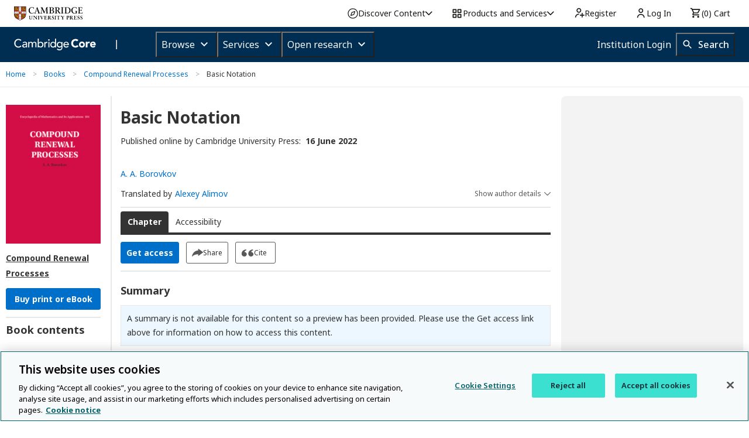

--- FILE ---
content_type: application/javascript; charset=UTF-8
request_url: https://www.cambridge.org/core/cambridge-core/public/js/ga-events.js?v=v7.616.2
body_size: 2563
content:
/* global ga */

var AOP = AOP || {};

/* Generic Functionality
 * - init - initialise page
 * - initEventClickLinks - initialise any anchor containing required `data-ga-event-label` attributes - initialised onload
 * - sendGaTrackingEvent - generic action to send event - can be called anywhere
 * */
AOP.gaEvents = {

  dom: {
    eventClickLinks: null,
    eventClickButtons: null
  },

  init: function () {
    /*
     * This file will be expanded to take in all the analytic event tickets but currently provides the functionality for
     * - track generic link clicks based on data-ga-event-label attribute. See initEventClickLinks
     * - track public kbart download events - generic link functionality
     * - track mycore kbart download events - bespoke - AOP.gaEvents.mycore.initMyCoreKbartDownload
     * - track use of COUNTER reports - bespoke - AOP.gaEvents.mycore.initMyCoreCounterDownload
     * - track send to kindle over 10mb file failures - bespoke - AOP.gaEvents.sendto
     */
    AOP.gaEvents.initEventClickLinks();
    AOP.gaEvents.mycore.initMyCoreCounterDownload();
    AOP.gaEvents.mycore.scanMyCoreCounterErrors();

  },

  setState: function (action, status) {
    // this will return the current state of the event
    // expand this if there will be other states for other elements
    var APPLIED = '_applied';
    var REMOVED = '_removed';
    return action + (status ? APPLIED : REMOVED);
  },

  initEventClickLinks: function () {
    this.dom.eventClickLinks = $('[data-ga-event-label]');
    this.dom.eventClickLinks.off('click.gaEvents').on('click.gaEvents', function () {
      var action = $(this).attr('data-ga-check-state') ? AOP.gaEvents.setState($(this).attr('data-ga-event-action'), $(this).is(':checked')) : $(this).attr('data-ga-event-action');
      var cat = $(this).attr('data-ga-event-cat');
      var label = $(this).attr('data-ga-event-label') || '';
      var value = $(this).attr('data-ga-event-value');
      AOP.gaEvents.sendGaTrackingEvent(cat, action, label, value);
    });
  },


  sendGaTrackingEvent: function (eventCategory, eventAction, eventLabel, eventValue) {

    if (eventCategory && eventAction) {
      // ga('send', {
      //   hitType: 'event',
      //   eventCategory: eventCategory,
      //   eventAction: eventAction,
      //   eventLabel: eventLabel || '',
      //   eventValue: typeof eventValue === 'number' ? eventValue : 0,
      //   transport: 'beacon'
      // });
    }
  }
};


/* Bespoke Search Facet Functionality
 * - see search.js for usage
 * - fromYear, toYear - placeholder used to track pub dates on the filters, cause its values are dynamic
 * - getGaData - helper function used in search.js, will add the data-ga-event-* str to the inputs as the elements are generated on the client
 * - initPubDates - setter for the from/to years
 * - trackPubDates - fires pub date events
 */
AOP.gaEvents.search = {
  fromYear: null,
  toYear: null,

  getGaData: function (key, bucket) {
    /*
     Triggered when facets are added to the view, via ajax
     Init all the data ga will need, only the ones below are tracked, just add if the other facets will be tracked
     This will return a data string that will be appended to the new node on the facet container
     */
    var actions = {
      'onlyShowAvailable': 'access_to_facet',
      'openAccess': 'open_access_facet',
      'productCollection': 'collection_facet',
      'productPublisher': 'publisher_facet',
      'productDate': 'publication_date_facet',
      'productSubject': 'subject_facet',
      'productTypes': 'content_type_facet',
      'productSociety': 'society_facet'
    };

    var gaDataStr = '';
    var gaDataActionStr = actions[key];
    if (!gaDataActionStr) {
      //event is not tracked, return!
      return;
    }

    gaDataStr += 'data-ga-event-action="' + gaDataActionStr + '" ';
    gaDataStr += 'data-ga-event-label="' + (bucket.label ? bucket.label : bucket.key) + '" ';
    gaDataStr += 'data-ga-check-state="true" ';

    return gaDataStr;
  },

  initPubDates: function (fromYear, toYear) {
    AOP.gaEvents.search.fromYear = fromYear || $('#startYear').val();
    AOP.gaEvents.search.toYear = toYear || $('#endYear').val();
  },

  trackPubDates: function () {

    var _startYear = $('#startYear').val() || '';
    var _endYear = $('#endYear').val() || '';

    if (AOP.gaEvents.search.fromYear !== _startYear) {
      var _actionFrom = AOP.gaEvents.setState('date_range_from', _startYear.length > 0);
      AOP.gaEvents.sendGaTrackingEvent('refine_search', _actionFrom, _startYear || AOP.gaEvents.search.fromYear);
    }

    if (AOP.gaEvents.search.toYear !== _endYear) {
      var _actionTo = AOP.gaEvents.setState('date_range_to', _endYear.length > 0);
      AOP.gaEvents.sendGaTrackingEvent('refine_search', _actionTo, _endYear || AOP.gaEvents.search.toYear);
    }

    AOP.gaEvents.search.initPubDates(_startYear, _endYear);
  }
};

/* Bespoke Bibliographic Functionality
 * - category - const category for this action
 * - type - could be either public or my_core
 * - init - helper function used set/bind the dom form, events, and biblio type
 * - action - helper function to fire the payload to ga
 * - getBiblioAction - build the biblio action string
 * - getBiblioLabel - build the biblio label string
 */
AOP.gaEvents.bibliographic = {
  category: 'bibliographic_data',
  type: null,

  init: function (formName, type) {
    //services-marc-record-download public
    //biblio-record-download my_core
    var biblioForm = $('form#' + formName);
    if (biblioForm.length === 0 || !type) {
      return;
    }

    AOP.gaEvents.dom.biblioForm = biblioForm;
    AOP.gaEvents.dom.biblioForm.off('submit.gaEvents.bibliographic').on('submit.gaEvents.bibliographic', AOP.gaEvents.bibliographic.action);
    AOP.gaEvents.bibliographic.type = type;
  },

  action: function () {
    var errors = AOP.gaEvents.dom.biblioForm.find('.error:visible');
    if (errors.length === 0) {
      var eventCategory = AOP.gaEvents.bibliographic.category;
      var eventAction = AOP.gaEvents.bibliographic.getBiblioAction();
      var eventLabel = AOP.gaEvents.bibliographic.getBiblioLabel();
      AOP.gaEvents.sendGaTrackingEvent(eventCategory, eventAction, eventLabel);
    }
  },

  getBiblioAction: function () {
    var bySuffix = {
      'GENERAL_COLLECTION': 'oa_books',
      'COLLECTION_COLLECTION': 'by_collection',
      'PUBLISHER_COLLECTION': 'by_publisher',
      'marc-byOrganisation': 'by_org',
      'marc-byOrder': 'by_order',
      'isbn': 'by_isbn'
    };

    var format = $('input[name*=recordFormat]:checked').val().toLowerCase();
    var type = AOP.gaEvents.bibliographic.type;
    var contentType = type === 'public' ?
      $('input[name*=contentType]:checked').val() :
      AOP.gaEvents.dom.biblioForm.find('ul.tabs li.active a').attr('href').replace('#', '');

    //ignore kbart events
    return format === 'kbart' ? null : format + '_' + type + '_' + bySuffix[contentType];
  },

  getBiblioLabel: function () {
    //with/without date
    var startDate = $('input[name*=startDate]').val();
    var endDate = $('input[name*=endDate]').val();
    return (!!startDate || !!endDate ? 'with ' : 'without ') + 'date';
  }
};

/* Bespoke MyCore Functionality
 * - initMyCoreKbartDownload - initialised and cleared in organisation-kbart.js
 * - translateMyCoreTabToEventAction - helper function to identify correct action for the request
 * - clearMyCoreKbartDownload - depreciated - was used to clear when non kbart down type chosen in my-core biblio
 * */
AOP.gaEvents.mycore = {

  initMyCoreKbartDownload: function () {
    AOP.gaEvents.dom.myKbartForm = $('#kbart-record-download');
    AOP.gaEvents.dom.myKbartForm.off('submit.gaEvents.kbart'); //namespacing needed to preserve existing functionality
    AOP.gaEvents.dom.myKbartForm.on('submit.gaEvents.kbart', AOP.gaEvents.mycore.actionMyCoreKbartDownload);
  },

  actionMyCoreKbartDownload: function () {
    var errors = AOP.gaEvents.dom.myKbartForm.find('.error:visible');

    if (errors.length === 0) {
      // For initial launch of my core kbart in own space we have only organisational action. The other tabs
      // will be reintroduced with a refactor of the relevant views in coming sprints. Hard coding this in the meantime
      var action = AOP.gaEvents.mycore.translateMyCoreTabToEventAction();
      AOP.gaEvents.sendGaTrackingEvent('kbart', action);
    }
  },

  translateMyCoreTabToEventAction: function () {

    var downloadTabLabel = $('#bibliographicData ul.tabs li.active a').attr('href').replace('#', '');

    var actions = {
      'kbart-byOrganisation': 'by_org',
      'kbart-byOrder': 'by_order',
      'order-by-package': 'by_package'
    };

    return 'my_core_' + actions[downloadTabLabel] || 'unknown';
  },

  initMyCoreCounterDownload: function () {
    AOP.gaEvents.dom.counterForm = $('form#usageReports');
    AOP.gaEvents.dom.counterForm.on('submit', AOP.gaEvents.mycore.actionMyCoreCounterRequest);
  },

  actionMyCoreCounterRequest: function () {
    var type = AOP.gaEvents.dom.counterForm.find('select#counterReportTypeSelect').val();
    var label = AOP.gaEvents.dom.counterForm.find('select#reportFormat').val().toUpperCase();
    if (type.indexOf('counter#') > -1) {
      action = type.replace('counter#', 'request_');
    } else {
      action = type.replace('custom#', 'request_');
    }

    AOP.gaEvents.sendGaTrackingEvent('counter4', action, label);
  },

  actionMyCoreCounterDownload: function () {
    var errors = AOP.gaEvents.dom.counterForm.find('.error:visible');

    if (errors.length === 0) {
      AOP.gaEvents.sendGaTrackingEvent('counter4', 'counter_report_downloaded', $(this).attr('data-format'));
    }
  },

  //this function would be invoked by front end error message
  scanMyCoreCounterErrors: function () {
    var counterError = $('#counter-error-marker');
    if (counterError.length) {
      var label = counterError.attr('data-report-type').toUpperCase();
      AOP.gaEvents.sendGaTrackingEvent('counter4', 'download_failed', label);
    }
  },

  //this function would be invoked by function call
  actionMyCoreCounterError: function (failedResponse) {
    var label = 'Unknown';
    var causesOfFailureMapping = {
      'gateway': 'gateway timeout',
      'invalid': 'invalid data',
      'aws': 'AWS error'
    };

    var responseString = JSON.stringify(failedResponse);

    for (var cause in causesOfFailureMapping) {
      if (responseString && responseString.indexOf(cause) > -1) {
        label = causesOfFailureMapping[cause];
      }
    }

    AOP.gaEvents.sendGaTrackingEvent('counter4', 'download_failed', label);
  }
};

$(document).ready(AOP.gaEvents.init);
